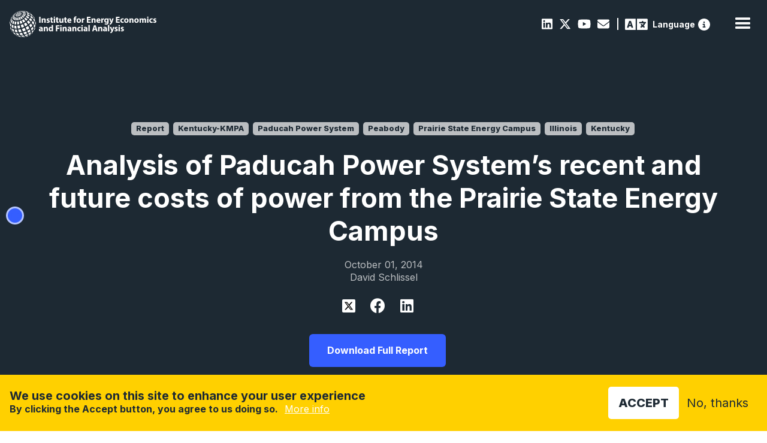

--- FILE ---
content_type: text/html; charset=UTF-8
request_url: https://ieefa.org/resources/analysis-paducah-power-systems-recent-and-future-costs-power-prairie-state-energy-campus
body_size: 13257
content:
<!DOCTYPE html>
<html lang="en" dir="ltr" prefix="content: http://purl.org/rss/1.0/modules/content/  dc: http://purl.org/dc/terms/  foaf: http://xmlns.com/foaf/0.1/  og: http://ogp.me/ns#  rdfs: http://www.w3.org/2000/01/rdf-schema#  schema: http://schema.org/  sioc: http://rdfs.org/sioc/ns#  sioct: http://rdfs.org/sioc/types#  skos: http://www.w3.org/2004/02/skos/core#  xsd: http://www.w3.org/2001/XMLSchema# " data-wf-page="c8fc1ca5-bd68-d65c-6631-0133852e2c7e" data-wf-site="61b0b07b7a586c719d27a20d">
  <head>
    <meta charset="utf-8" />
<meta name="description" content="Paducah Power System (PPS) ratepayers paid $40 million more to buy electricity from the Prairie State Energy Campus power plant in Southern Illinois during the twenty month period starting in January 2013 than it would have cost to purchase the same amounts of power from the regional MISO wholesale markets." />
<link rel="canonical" href="https://ieefa.org/resources/analysis-paducah-power-systems-recent-and-future-costs-power-prairie-state-energy-campus" />
<meta property="og:title" content="Analysis of Paducah Power System’s recent and future costs of power from the Prairie State Energy Campus" />
<meta property="og:description" content="Paducah Power System (PPS) ratepayers paid $40 million more to buy electricity from the Prairie State Energy Campus power plant in Southern Illinois during the twenty month period starting in January 2013 than it would have cost to purchase the same amounts of power from the regional MISO wholesale markets." />
<meta property="og:image" content="" />
<meta property="og:image:url" content="" />
<meta name="twitter:card" content="summary_large_image" />
<meta name="twitter:description" content="Paducah Power System (PPS) ratepayers paid $40 million more to buy electricity from the Prairie State Energy Campus power plant in Southern Illinois during the twenty month period starting in January 2013 than it would have cost to purchase the same amounts of power from the regional MISO wholesale markets." />
<meta name="twitter:title" content="Analysis of Paducah Power System’s recent and future costs of power from the Prairie State Energy Campus | IEEFA" />
<meta name="twitter:image" content="" />
<meta name="Generator" content="Drupal 10 (https://www.drupal.org)" />
<meta name="MobileOptimized" content="width" />
<meta name="HandheldFriendly" content="true" />
<meta name="viewport" content="width=device-width, initial-scale=1.0" />
<style>div#sliding-popup, div#sliding-popup .eu-cookie-withdraw-banner, .eu-cookie-withdraw-tab {background: #0779bf} div#sliding-popup.eu-cookie-withdraw-wrapper { background: transparent; } #sliding-popup h1, #sliding-popup h2, #sliding-popup h3, #sliding-popup p, #sliding-popup label, #sliding-popup div, .eu-cookie-compliance-more-button, .eu-cookie-compliance-secondary-button, .eu-cookie-withdraw-tab { color: #ffffff;} .eu-cookie-withdraw-tab { border-color: #ffffff;}</style>
<meta property="og:image" content="https://ieefa.org/sites/default/files/2022-05/IEEFA%20metatags.png" />
<meta name="twitter:image" content="https://ieefa.org/sites/default/files/2022-05/IEEFA%20metatags.png" />
<link rel="icon" href="/themes/custom/ieefa/images/favicon.png" type="image/png" />
<script src="/sites/default/files/eu_cookie_compliance/eu_cookie_compliance.script.js?t8g5wc" defer type="1f4a8f9e71af0c2afd8a5342-text/javascript"></script>

    <title>Analysis of Paducah Power System’s recent and future costs of power from the Prairie State Energy Campus | IEEFA</title>
    <link rel="stylesheet" media="all" href="https://cdn.jsdelivr.net/npm/@fortawesome/fontawesome-free@6.7.2/css/all.min.css" />
<link rel="stylesheet" media="all" href="/sites/default/files/css/css_C3WsXAf2ESm6dpDPdDb5Ii3i6dNq-EHYDoB2wXERPBM.css?delta=1&amp;language=en&amp;theme=ieefa&amp;include=eJxtjV0OgzAMgy-U0SOhlIYSkTZV0w64_djEfh724nx2ZJn6OKmuTOdJRRjzRI7-hGOgGbs0oL0J59WF2gvKcFmIwnFpXnf3IWA6O27W3OziKOpRbtaOsxRByvj84kamidwPQ8GKsWJZ7L30TYaeS_fCtlAAO6xRch6N4M60mXvpkDR0oQf1SFhk" />
<link rel="stylesheet" media="all" href="/sites/default/files/css/css_RLkYS6uo6XUWlWlbOEYy5x_yDSErT7Th3nAJoUaBMoo.css?delta=2&amp;language=en&amp;theme=ieefa&amp;include=eJxtjV0OgzAMgy-U0SOhlIYSkTZV0w64_djEfh724nx2ZJn6OKmuTOdJRRjzRI7-hGOgGbs0oL0J59WF2gvKcFmIwnFpXnf3IWA6O27W3OziKOpRbtaOsxRByvj84kamidwPQ8GKsWJZ7L30TYaeS_fCtlAAO6xRch6N4M60mXvpkDR0oQf1SFhk" />
<link rel="stylesheet" media="all" href="//fonts.googleapis.com/css2?family=Work+Sans:wght@200;300;400;500;600;700;800;900&amp;display=swap" />

    <script src="https://use.fontawesome.com/releases/v6.4.2/js/all.js" defer crossorigin="anonymous" type="1f4a8f9e71af0c2afd8a5342-text/javascript"></script>
<script src="https://use.fontawesome.com/releases/v6.4.2/js/v4-shims.js" defer crossorigin="anonymous" type="1f4a8f9e71af0c2afd8a5342-text/javascript"></script>

    <meta content="width=device-width, initial-scale=1" name="viewport">
    <script src="https://ajax.googleapis.com/ajax/libs/webfont/1.6.26/webfont.js" type="1f4a8f9e71af0c2afd8a5342-text/javascript"></script>
    <script type="1f4a8f9e71af0c2afd8a5342-text/javascript">WebFont.load({  google: {    families: ["Inter:200,300,regular,500,600,700,800,900"]  }});</script>
    <!-- [if lt IE 9]><script src="https://cdnjs.cloudflare.com/ajax/libs/html5shiv/3.7.3/html5shiv.min.js" type="text/javascript"></script><![endif] -->
    <script type="1f4a8f9e71af0c2afd8a5342-text/javascript">!function(o,c){var n=c.documentElement,t=" w-mod-";n.className+=t+"js",("ontouchstart"in o||o.DocumentTouch&&c instanceof DocumentTouch)&&(n.className+=t+"touch")}(window,document);</script>


  </head>
  <body>
        <a href="#main-content" class="visually-hidden focusable">
      Skip to main content
    </a>
    
      <div class="dialog-off-canvas-main-canvas" data-off-canvas-main-canvas>
    

<div data-w-id="c8fc1ca5-bd68-d65c-6631-0133852e2c7e" class="navwrap w-clearfix">
        <div id="block-ieefa-branding">
  
    
        <a href="/" aria-current="page" class="brandlink w-inline-block w--current">
      <img src="/themes/custom/ieefa/webflow/images/IEEFA-logo-White-M.svg" alt="Home" loading="lazy" height="40" class="brand">
    </a>
  </div>


<div data-collapse="medium" data-animation="default" data-duration="400" data-easing="ease" data-easing2="ease" role="banner" class="navbar w-nav">
  <nav role="navigation" class="nav-menu w-nav-menu">
              <div class="subnavbar w-clearfix">
  <div class="socialbar">
      
                  
  <a href="https://www.linkedin.com/company/institute-for-energy-economics-and-financial-analysis" class="socialicon"><i class="fab fa-linkedin"></i></a>


        
                  
  <a href="https://twitter.com/ieefa_institute?ref_src=twsrc%5Egoogle%7Ctwcamp%5Eserp%7Ctwgr%5Eauthor" class="socialicon"><i class="fa-brands fa-x-twitter"></i></a>


        
                  
  <a href="https://www.youtube.com/@IEEFAorg/videos" class="socialicon"><i class="fab fa-youtube"></i></a>


        
                  
  <a href="/contact-us" class="socialicon" data-drupal-link-system-path="node/46"><i class="fas fa-envelope"></i></a>


        
                  <div class="breakpoint"></div>
        <a href="#reciteEnable" class="access"> <span class="langspan">Language</span></a><a href="https://reciteme.com/us/news/digital-accessibility/" class = "info" title="Recite Me Web Accessibility"><svg width="512" height="512" viewBox="0 0 512 512" xmlns="http://www.w3.org/2000/svg"><g clip-path="url(#clip0_2_19)">
          <path d="M256 512C323.895 512 389.01 485.029 437.019 437.019C485.029 389.01 512 323.895 512 256C512 188.105 485.029 122.99 437.019 74.9807C389.01 26.9714 323.895 0 256 0C188.105 0 122.99 26.9714 74.9807 74.9807C26.9714 122.99 0 188.105 0 256C0 323.895 26.9714 389.01 74.9807 437.019C122.99 485.029 188.105 512 256 512ZM216 336H240V272H216C202.7 272 192 261.3 192 248C192 234.7 202.7 224 216 224H264C277.3 224 288 234.7 288 248V336H296C309.3 336 320 346.7 320 360C320 373.3 309.3 384 296 384H216C202.7 384 192 373.3 192 360C192 346.7 202.7 336 216 336ZM256 128C264.487 128 272.626 131.371 278.627 137.373C284.629 143.374 288 151.513 288 160C288 168.487 284.629 176.626 278.627 182.627C272.626 188.629 264.487 192 256 192C247.513 192 239.374 188.629 233.373 182.627C227.371 176.626 224 168.487 224 160C224 151.513 227.371 143.374 233.373 137.373C239.374 131.371 247.513 128 256 128Z" /></g><defs><clipPath id="clip0_2_19"><rect width="512" height="512" /></clipPath></defs></svg></a>
          


  </div>
</div>

<div class="subnavbar responsivesnb w-clearfix">
  <div class="socialbar">
      
                  
  <a href="https://www.linkedin.com/company/institute-for-energy-economics-and-financial-analysis" class="socialicon"><i class="fab fa-linkedin"></i></a>


        
                  
  <a href="https://twitter.com/ieefa_institute?ref_src=twsrc%5Egoogle%7Ctwcamp%5Eserp%7Ctwgr%5Eauthor" class="socialicon"><i class="fa-brands fa-x-twitter"></i></a>


        
                  
  <a href="https://www.youtube.com/@IEEFAorg/videos" class="socialicon"><i class="fab fa-youtube"></i></a>


        
                  
  <a href="/contact-us" class="socialicon" data-drupal-link-system-path="node/46"><i class="fas fa-envelope"></i></a>


        
                  <div class="breakpoint"></div>
        <a href="#reciteEnable" class="access"> <span class="langspan">Language</span></a><a href="https://reciteme.com/us/news/digital-accessibility/" class = "info" title="Recite Me Web Accessibility"><svg width="512" height="512" viewBox="0 0 512 512" xmlns="http://www.w3.org/2000/svg"><g clip-path="url(#clip0_2_19)">
          <path d="M256 512C323.895 512 389.01 485.029 437.019 437.019C485.029 389.01 512 323.895 512 256C512 188.105 485.029 122.99 437.019 74.9807C389.01 26.9714 323.895 0 256 0C188.105 0 122.99 26.9714 74.9807 74.9807C26.9714 122.99 0 188.105 0 256C0 323.895 26.9714 389.01 74.9807 437.019C122.99 485.029 188.105 512 256 512ZM216 336H240V272H216C202.7 272 192 261.3 192 248C192 234.7 202.7 224 216 224H264C277.3 224 288 234.7 288 248V336H296C309.3 336 320 346.7 320 360C320 373.3 309.3 384 296 384H216C202.7 384 192 373.3 192 360C192 346.7 202.7 336 216 336ZM256 128C264.487 128 272.626 131.371 278.627 137.373C284.629 143.374 288 151.513 288 160C288 168.487 284.629 176.626 278.627 182.627C272.626 188.629 264.487 192 256 192C247.513 192 239.374 188.629 233.373 182.627C227.371 176.626 224 168.487 224 160C224 151.513 227.371 143.374 233.373 137.373C239.374 131.371 247.513 128 256 128Z" /></g><defs><clipPath id="clip0_2_19"><rect width="512" height="512" /></clipPath></defs></svg></a>
          


  </div>
</div>

      
                      <div data-hover="true" data-delay="100" class="navdropdown w-dropdown">
          <div class="navdrop w-dropdown-toggle" id="w-dropdown-toggle-0" aria-controls="w-dropdown-list-0" aria-haspopup="menu" aria-expanded="false" role="button" tabindex="0">
            <div>Newsroom <i class="fas fa-chevron-down"></i></div>
          </div>
          <nav class="navdroplist w-dropdown-list">
            <div class="dropcontainer">
                                              
  <a href="/newsroom?keys=&amp;content_type%5B3%5D=3" class="droplink key w-dropdown-link" data-drupal-link-query="{&quot;content_type&quot;:{&quot;3&quot;:&quot;3&quot;},&quot;keys&quot;:&quot;&quot;}" data-drupal-link-system-path="node/11">View the IEEFA Newsroom</a>


                                          
  <a href="https://ieefa.org/research-hub?keys=&amp;tid_1%5B583%5D=583" class="droplink w-dropdown-link"><i class="fas fa-chart-line"></i>&nbsp;Insights</a>


        
                                          
  <a href="https://ieefa.org/reports?keys=&amp;tid_1%5B6%5D=6" class="droplink w-dropdown-link"><i class="fas fa-book"></i>&nbsp;Reports</a>


        
                                          
  <a href="https://ieefa.org/research-hub?keys=&amp;tid_1%5B443%5D=443" class="droplink w-dropdown-link"><i class="far fa-file-alt"></i>&nbsp;Fact Sheets</a>


        
                                          
  <a href="https://ieefa.org/research-hub?keys=&amp;tid_1%5B433%5D=433&amp;tid_1%5B434%5D=434" class="droplink w-dropdown-link"><i class="far fa-hand-paper"></i>&nbsp;Testimony/Submission</a>


        
                                          
  <a href="https://ieefa.org/research-hub?keys=&amp;tid_1%5B586%5D=586" class="droplink w-dropdown-link"><i class="fas fa-file-contract"></i>&nbsp;Briefing Note</a>


        
                                          
  <a href="https://ieefa.org/research-hub?keys=&amp;tid_1%5B444%5D=444" class="droplink w-dropdown-link"><i class="far fa-caret-square-right"></i>&nbsp;Slides</a>


        
                                          
  <a href="https://ieefa.org/newsroom?keys=&amp;content_type%5B0%5D=3&amp;content_type%5B1%5D=3" class="droplink w-dropdown-link"><i class="fas fa-bullhorn"></i>&nbsp;Press Releases</a>


        
                                          
  <a href="https://ieefa.org/media-inquiries" class="droplink w-dropdown-link"><i class="fas fa-question-circle"></i>&nbsp;Media Inquiries</a>


        
                    
            </div>
          </nav>
        </div>
                        <div data-hover="true" data-delay="100" class="navdropdown w-dropdown">
          <div class="navdrop w-dropdown-toggle" id="w-dropdown-toggle-0" aria-controls="w-dropdown-list-0" aria-haspopup="menu" aria-expanded="false" role="button" tabindex="0">
            <div>Research <i class="fas fa-chevron-down"></i></div>
          </div>
          <nav class="navdroplist w-dropdown-list">
            <div class="dropcontainer">
                                              
  <a href="/research-hub" title="Or browse one of our major research areas below" class="droplink key w-dropdown-link" data-drupal-link-system-path="node/12">View all research&nbsp;<br><span class="linksub">Or browse one of our major research areas below</span></a>


                                          
  <a href="/topic/coal" class="droplink w-dropdown-link" data-drupal-link-system-path="taxonomy/term/17"><i class="fas fa-smog"></i>&nbsp;Coal</a>


        
                                          
  <a href="/topic/petrochemicals-0" class="droplink w-dropdown-link"><i class="fas fa-flask"></i>&nbsp;Petrochemicals</a>


        
                                          
  <a href="/topic/investment-capital" class="droplink w-dropdown-link"><i class="far fa-money-bill-alt"></i>&nbsp;Climate Finance</a>


        
                                          
  <a href="https://ieefa.org/topic/carbon-capture-and-storage" class="droplink w-dropdown-link"><i class="fas fa-industry"></i>&nbsp;Carbon Capture &amp; Storage</a>


        
                                          
  <a href="/topic/renewables-storage" class="droplink w-dropdown-link" data-drupal-link-system-path="taxonomy/term/23"><i class="fas fa-leaf"></i>&nbsp;Renewables &amp; Storage</a>


        
                                          
  <a href="/topic/economic-transition-policy" class="droplink w-dropdown-link"><i class="fas fa-book-open"></i>&nbsp;Energy Transition &amp; Policy</a>


        
                                          
  <a href="/topic/gas-lng" class="droplink w-dropdown-link"><i class="fas fa-adjust"></i>&nbsp;Oil/Gas &amp; LNG</a>


        
                                          
  <a href="/topic/power-utilities" class="droplink w-dropdown-link" data-drupal-link-system-path="taxonomy/term/22"><i class="fas fa-plug"></i>&nbsp;Power &amp; Utilities</a>


        
                                          
  <a href="https://ieefa.org/topic/steel" class="droplink w-dropdown-link"><i class="fas fa-hammer"></i>&nbsp;Steel</a>


        
                    
            </div>
          </nav>
        </div>
                        <div data-hover="true" data-delay="100" class="navdropdown w-dropdown">
          <div class="navdrop w-dropdown-toggle" id="w-dropdown-toggle-0" aria-controls="w-dropdown-list-0" aria-haspopup="menu" aria-expanded="false" role="button" tabindex="0">
            <div>Regions <i class="fas fa-chevron-down"></i></div>
          </div>
          <nav class="navdroplist w-dropdown-list">
            <div class="dropcontainer">
                                              
  <a href="https://ieefa.org/region/north-america" class="droplink w-dropdown-link"><i class="fas fa-globe-americas"></i>&nbsp;North America</a>


        
                                          
  <a href="https://ieefa.org/region/asia" class="droplink w-dropdown-link"><i class="fas fa-globe-asia"></i>&nbsp;Asia</a>


        
                                          
  <a href="https://ieefa.org/region/europe" class="droplink w-dropdown-link"><i class="fas fa-globe-africa"></i>&nbsp;Europe</a>


        
                                          
  <a href="https://ieefa.org/region/south-asia" class="droplink w-dropdown-link"><i class="fas fa-globe-asia"></i>&nbsp;South Asia</a>


        
                                          
  <a href="https://ieefa.org/region/australia-new-zealand-pacific-islands" class="droplink w-dropdown-link"><i class="fas fa-globe-asia"></i>&nbsp;Australia &amp; Pacific</a>


        
                    
            </div>
          </nav>
        </div>
                        <div data-hover="true" data-delay="100" class="navdropdown w-dropdown">
          <div class="navdrop w-dropdown-toggle" id="w-dropdown-toggle-0" aria-controls="w-dropdown-list-0" aria-haspopup="menu" aria-expanded="false" role="button" tabindex="0">
            <div>About <i class="fas fa-chevron-down"></i></div>
          </div>
          <nav class="navdroplist w-dropdown-list">
            <div class="dropcontainer">
                                              
  <a href="/what-we-do" title="Sed consequat neque elit, nec imperdiet" class="droplink w-dropdown-link" data-drupal-link-system-path="node/14"><i class="fas fa-info-circle"></i>&nbsp;What We Do</a>


        
                                          
  <a href="/who-we-are" class="droplink w-dropdown-link" data-drupal-link-system-path="node/41"><i class="fas fa-users"></i>&nbsp;Who We Are</a>


        
                                          
  <a href="/conference" class="droplink w-dropdown-link" data-drupal-link-system-path="node/2401"><i class="fas fa-handshake"></i>&nbsp;Conference</a>


        
                                          
  <a href="/contact-us" class="droplink w-dropdown-link" data-drupal-link-system-path="node/46"><i class="fas fa-comment"></i>&nbsp;Contact Us</a>


        
                                          
  <a href="/careers" class="droplink w-dropdown-link" data-drupal-link-system-path="node/15"><i class="fas fa-briefcase"></i>&nbsp;Employment</a>


        
                                          
  <a href="/upcoming-events" class="droplink w-dropdown-link" data-drupal-link-system-path="node/27"><i class="fas fa-calendar-alt"></i>&nbsp;Events</a>


        
                    
            </div>
          </nav>
        </div>
                                  
  <a href="/encyclopedia" class="nav-link w-nav-link" data-drupal-link-system-path="encyclopedia"><i class="fas fa-search"></i></a>


        
                                          
  <a href="/subscribe" class="nav-link w-nav-link" data-drupal-link-system-path="node/43">Subscribe</a>


                    


      </nav>
  <div class="navcontainer">
    <div class="menu-button w-nav-button" style="-webkit-user-select: text;" aria-label="menu" role="button" tabindex="0" aria-controls="w-nav-overlay-0" aria-haspopup="menu" aria-expanded="false">
      <div class="w-icon-nav-menu"></div>
    </div>
  </div>
  <div class="w-nav-overlay" data-wf-ignore="" id="w-nav-overlay-0"></div>
</div>
<div class="subnavbar w-clearfix">
  <div class="socialbar">
      
                  
  <a href="https://www.linkedin.com/company/institute-for-energy-economics-and-financial-analysis" class="socialicon"><i class="fab fa-linkedin"></i></a>


        
                  
  <a href="https://twitter.com/ieefa_institute?ref_src=twsrc%5Egoogle%7Ctwcamp%5Eserp%7Ctwgr%5Eauthor" class="socialicon"><i class="fa-brands fa-x-twitter"></i></a>


        
                  
  <a href="https://www.youtube.com/@IEEFAorg/videos" class="socialicon"><i class="fab fa-youtube"></i></a>


        
                  
  <a href="/contact-us" class="socialicon" data-drupal-link-system-path="node/46"><i class="fas fa-envelope"></i></a>


        
                  <div class="breakpoint"></div>
        <a href="#reciteEnable" class="access"> <span class="langspan">Language</span></a><a href="https://reciteme.com/us/news/digital-accessibility/" class = "info" title="Recite Me Web Accessibility"><svg width="512" height="512" viewBox="0 0 512 512" xmlns="http://www.w3.org/2000/svg"><g clip-path="url(#clip0_2_19)">
          <path d="M256 512C323.895 512 389.01 485.029 437.019 437.019C485.029 389.01 512 323.895 512 256C512 188.105 485.029 122.99 437.019 74.9807C389.01 26.9714 323.895 0 256 0C188.105 0 122.99 26.9714 74.9807 74.9807C26.9714 122.99 0 188.105 0 256C0 323.895 26.9714 389.01 74.9807 437.019C122.99 485.029 188.105 512 256 512ZM216 336H240V272H216C202.7 272 192 261.3 192 248C192 234.7 202.7 224 216 224H264C277.3 224 288 234.7 288 248V336H296C309.3 336 320 346.7 320 360C320 373.3 309.3 384 296 384H216C202.7 384 192 373.3 192 360C192 346.7 202.7 336 216 336ZM256 128C264.487 128 272.626 131.371 278.627 137.373C284.629 143.374 288 151.513 288 160C288 168.487 284.629 176.626 278.627 182.627C272.626 188.629 264.487 192 256 192C247.513 192 239.374 188.629 233.373 182.627C227.371 176.626 224 168.487 224 160C224 151.513 227.371 143.374 233.373 137.373C239.374 131.371 247.513 128 256 128Z" /></g><defs><clipPath id="clip0_2_19"><rect width="512" height="512" /></clipPath></defs></svg></a>
          


  </div>
</div>

<div class="subnavbar responsivesnb w-clearfix">
  <div class="socialbar">
      
                  
  <a href="https://www.linkedin.com/company/institute-for-energy-economics-and-financial-analysis" class="socialicon"><i class="fab fa-linkedin"></i></a>


        
                  
  <a href="https://twitter.com/ieefa_institute?ref_src=twsrc%5Egoogle%7Ctwcamp%5Eserp%7Ctwgr%5Eauthor" class="socialicon"><i class="fa-brands fa-x-twitter"></i></a>


        
                  
  <a href="https://www.youtube.com/@IEEFAorg/videos" class="socialicon"><i class="fab fa-youtube"></i></a>


        
                  
  <a href="/contact-us" class="socialicon" data-drupal-link-system-path="node/46"><i class="fas fa-envelope"></i></a>


        
                  <div class="breakpoint"></div>
        <a href="#reciteEnable" class="access"> <span class="langspan">Language</span></a><a href="https://reciteme.com/us/news/digital-accessibility/" class = "info" title="Recite Me Web Accessibility"><svg width="512" height="512" viewBox="0 0 512 512" xmlns="http://www.w3.org/2000/svg"><g clip-path="url(#clip0_2_19)">
          <path d="M256 512C323.895 512 389.01 485.029 437.019 437.019C485.029 389.01 512 323.895 512 256C512 188.105 485.029 122.99 437.019 74.9807C389.01 26.9714 323.895 0 256 0C188.105 0 122.99 26.9714 74.9807 74.9807C26.9714 122.99 0 188.105 0 256C0 323.895 26.9714 389.01 74.9807 437.019C122.99 485.029 188.105 512 256 512ZM216 336H240V272H216C202.7 272 192 261.3 192 248C192 234.7 202.7 224 216 224H264C277.3 224 288 234.7 288 248V336H296C309.3 336 320 346.7 320 360C320 373.3 309.3 384 296 384H216C202.7 384 192 373.3 192 360C192 346.7 202.7 336 216 336ZM256 128C264.487 128 272.626 131.371 278.627 137.373C284.629 143.374 288 151.513 288 160C288 168.487 284.629 176.626 278.627 182.627C272.626 188.629 264.487 192 256 192C247.513 192 239.374 188.629 233.373 182.627C227.371 176.626 224 168.487 224 160C224 151.513 227.371 143.374 233.373 137.373C239.374 131.371 247.513 128 256 128Z" /></g><defs><clipPath id="clip0_2_19"><rect width="512" height="512" /></clipPath></defs></svg></a>
          


  </div>
</div>

  </div>


<a id="main-content" tabindex="-1"></a>  <div class="admin-header">
      <div data-drupal-messages-fallback class="hidden"></div>


  </div>


  <div id="block-ieefa-content">
  
    
      

  <div class="onpagenav" data-ix="sidenavopen">
              <a href="#author" class="sidelink profiles w-inline-block w-clearfix">
        <div class="pin profiles"></div>
        <div class="sidetext profiles"><strong>About the Authors</strong></div>
      </a>
      </div>

  <div>
    <div class="reportheader">
      <div class="container">
        <div>
          <div>
                      <a href="/taxonomy/term/6" class="ptag"> Report</a>
                                              <a href="/search?search=Kentucky-KMPA" class="ptag">
                <span class=""></span> Kentucky-KMPA
              </a>
                                                <a href="/search?search=Paducah%20Power%20System" class="ptag">
                <span class=""></span> Paducah Power System
              </a>
                                                <a href="/search?search=Peabody" class="ptag">
                <span class=""></span> Peabody
              </a>
                                                                        <a href="/topic/prairie-state-energy-campus" class="ptag"><span class=""></span> Prairie State Energy Campus</a>
                          
                                                            <a href="/region/illinois" class="ptag"> Illinois</a>
                                                      <a href="/region/kentucky" class="ptag"> Kentucky</a>
                                              </div>
          <h1>Analysis of Paducah Power System’s recent and future costs of power from the Prairie State Energy Campus<span class="red hbig"><br></span></h1>
          <div class="tags">October 01, 2014</div>
          <div class="tags">David Schlissel</div>
          <div class="socialbar share">
            <a href='https://twitter.com/intent/tweet?url=https://ieefa.org/resources/analysis-paducah-power-systems-recent-and-future-costs-power-prairie-state-energy-campus' target="_blank" class="shareicon report-header-twitter"><img src="/themes/custom/ieefa/images/x-twitter.svg"></a>
            <a href='https://www.facebook.com/sharer/sharer.php?u=https://ieefa.org/resources/analysis-paducah-power-systems-recent-and-future-costs-power-prairie-state-energy-campus' target="_blank" class="shareicon report-header-facebook"></a>
            <a href='https://www.linkedin.com/sharing/share-offsite/?url=https://ieefa.org/resources/analysis-paducah-power-systems-recent-and-future-costs-power-prairie-state-energy-campus' target="_blank" class="shareicon report-header-linkedin"></a>
          </div>
                    <a href="/sites/default/files/resources/Paducah-PSEC-Oct28.pdf" class="w-button button report-download-pdf">Download Full Report</a>
                    
        </div>
      </div>
      
    </div>
        <div id="key" class="featureintro">
        <div class="featurehead">
                        
                                <div class="takeawayblock">
            <h2>Key Findings</h2>
                              <div class="takeawayrow w-clearfix">
                  <div class="takeawaytext">
                    <p>Buying power from Prairie State during the twenty-month period between January&nbsp; 2013 and August 2014, cost PPS and its ratepayers $40 million more than it would have cost to purchase the same amounts of capacity and energy from the MISO wholesale markets.</p>

                    <div class="socialbar share">
                      <a href='https://twitter.com/intent/tweet?text=Buying power from Prairie State during the twenty-month period between January&amp;nbsp; 2013 and August 2014, cost PPS and its ratepayers $40 million more than it would have cost to purchase the same amounts of capacity and energy from the MISO wholesale markets.
&url=https://ieefa.org/resources/analysis-paducah-power-systems-recent-and-future-costs-power-prairie-state-energy-campus' target="_blank" class="shareicon"><i class="fa-brands fa-x-twitter"></i></a>
                      <a href='https://www.facebook.com/sharer/sharer.php?u=https://ieefa.org/resources/analysis-paducah-power-systems-recent-and-future-costs-power-prairie-state-energy-campus' target="_blank" class="shareicon report-takeaways-facebook"></a>
                      <a href='https://www.linkedin.com/sharing/share-offsite/?url=https://ieefa.org/resources/analysis-paducah-power-systems-recent-and-future-costs-power-prairie-state-energy-campus' target="_blank" class="shareicon report-takeaways-linkedin"></a>
                      <a href="/cdn-cgi/l/email-protection#[base64]" class="shareicon fa report-takeaways-mail"></a>
                    </div>
                  </div>
                </div>
                              <div class="takeawayrow w-clearfix">
                  <div class="takeawaytext">
                    <p>Moreover, the cost of power from Prairie State is likely to be more expensive than buying power from the competitive MISO wholesale markets beyond 2024.</p>

                    <div class="socialbar share">
                      <a href='https://twitter.com/intent/tweet?text=Moreover, the cost of power from Prairie State is likely to be more expensive than buying power from the competitive MISO wholesale markets beyond 2024.
&url=https://ieefa.org/resources/analysis-paducah-power-systems-recent-and-future-costs-power-prairie-state-energy-campus' target="_blank" class="shareicon"><i class="fa-brands fa-x-twitter"></i></a>
                      <a href='https://www.facebook.com/sharer/sharer.php?u=https://ieefa.org/resources/analysis-paducah-power-systems-recent-and-future-costs-power-prairie-state-energy-campus' target="_blank" class="shareicon report-takeaways-facebook"></a>
                      <a href='https://www.linkedin.com/sharing/share-offsite/?url=https://ieefa.org/resources/analysis-paducah-power-systems-recent-and-future-costs-power-prairie-state-energy-campus' target="_blank" class="shareicon report-takeaways-linkedin"></a>
                      <a href="/cdn-cgi/l/email-protection#[base64]" class="shareicon fa report-takeaways-mail"></a>
                    </div>
                  </div>
                </div>
                        </div>
                  </div>
    </div>
      </div>
        
    

  
      <div>
              <div>
<div id="author"  data-history-node-id="91" about="/people/david-schlissel" style="" class="authorblock">
  <div class="container w-clearfix">
          <img class="authorimage" src="/sites/default/files/styles/people_profile/public/2022-06/David-Schlissel-400px.jpg?h=45e24537&amp;itok=L-WpVgHR" width="400" height="400" alt="" loading="lazy" typeof="foaf:Image" />


      <div class="authortext">
            <h3>David Schlissel</h3>
        <p>
            <div>David Schlissel, former director of resource planning analysis and founder at IEEFA, has over 50 years of experience as an economic and technical consultant on energy and environmental issues.&nbsp;</div>
      </p>
        <a href="/people/david-schlissel" class="button yellow w-button">Go to Profile</a>
          </div>
      </div>
</div>
</div>
          </div>
  


      <div class="views-element-container"><div  class="cardblock view view-latest-research view-id-latest_research view-display-id-block_4 js-view-dom-id-aaf3652582cc484bce89ce9027ba36b2e2388227478f02ff4512db7470125d83">
  

    <div class="container">
    <h2 class="sechead">Related Content</h2>
  </div>
  
  <div class="cardslider w-slider" >
    <div class="mask w-slider-mask">
      <div class="w-slide">
        <div class="container">
          <div class="card-row w-clearfix">
              
  


        
<a href="/resources/cost-capital-indian-renewable-energy-projects-review-methodologies-risk-drivers-and"  data-history-node-id="19338" about="/resources/cost-capital-indian-renewable-energy-projects-review-methodologies-risk-drivers-and" style="" class="card w-inline-block">

      <img class="cardimage" src="/sites/default/files/styles/large/public/2025-12/wind%20turbines_2.jpg?itok=EZVdT1pG" alt="" typeof="foaf:Image" />


    
  <div class="card-title">Cost of capital for Indian renewable energy projects: A review of methodologies, risk drivers, and policy evolution</div>
  <div class="card-tags">
        <div class="tags">December 22, 2025</div>
                <div class="tags">
                        Saurabh Trivedi,                        Gireesh Shrimali                  </div>
      </div>
  <div class="type" style="background-color: #65D336">Report </div>
</a>

  


        
<a href="/resources/pipelines-uncertainty-need-full-emissions-transparency-europes-midstream-gas-sector"  data-history-node-id="19337" about="/resources/pipelines-uncertainty-need-full-emissions-transparency-europes-midstream-gas-sector" style="" class="card w-inline-block">

      <img class="cardimage" src="/sites/default/files/styles/large/public/2025-12/4.png?itok=_ZMkjUkR" alt="" typeof="foaf:Image" />


    
  <div class="card-title">Pipelines of uncertainty: The need for full emissions transparency in Europe&#039;s midstream gas sector</div>
  <div class="card-tags">
        <div class="tags">December 22, 2025</div>
                <div class="tags">
                        Arjun Flora                  </div>
      </div>
  <div class="type" style="background-color: #65D336">Report </div>
</a>

  


  
<a href="/resources/bangladeshs-energy-efficiency-goals-within-reach"  data-history-node-id="19334" about="/resources/bangladeshs-energy-efficiency-goals-within-reach" style="" class="card w-inline-block graphc">

      <img class="cigraph cardimage" src="/sites/default/files/styles/large/public/2025-12/hero%20graphic%20%2863%29.jpg?itok=YqkhPCsH" alt="" typeof="foaf:Image" />


    
  <div class="card-title">Bangladesh’s energy efficiency goals within reach</div>
  <div class="card-tags">
        <div class="tags">December 17, 2025</div>
                <div class="tags">
                        Shafiqul Alam                  </div>
      </div>
  <div class="type" style="background-color: #65D336">Report </div>
</a>

    


        
<a href="/resources/la-planta-electrica-virtual-de-puerto-rico-contribuye-la-confiabilidad-de-la-red-durante"  data-history-node-id="19330" about="/resources/la-planta-electrica-virtual-de-puerto-rico-contribuye-la-confiabilidad-de-la-red-durante" style="" class="card w-inline-block">

      <img class="cardimage" src="/sites/default/files/styles/large/public/2025-12/Hectares%20of%20former%20farmland%20or%20agricultural%20areas%20in%20the%20countryside%20used%20as%20a%20solar%20farm.%20At%20Miagao%2C%20Iloilo%2C%20Philippines%20%281%29.jpg?itok=kzBpE7_e" alt="" typeof="foaf:Image" />


    
  <div class="card-title">La planta eléctrica virtual de Puerto Rico contribuye a la confiabilidad de la red durante el pico de demanda del verano</div>
  <div class="card-tags">
        <div class="tags">December 16, 2025</div>
                <div class="tags">
                        Cathy Kunkel                  </div>
      </div>
  <div class="type" style="background-color: #619EB4">Insights </div>
</a>
</div>
    </div>
    </div>
    <div class="w-slide">
      <div class="container">
        <div class="card-row w-clearfix">
    
  


        
<a href="/resources/puerto-ricos-virtual-power-plant-contributes-grid-reliability-during-summer-peak"  data-history-node-id="19329" about="/resources/puerto-ricos-virtual-power-plant-contributes-grid-reliability-during-summer-peak" style="" class="card w-inline-block">

      <img class="cardimage" src="/sites/default/files/styles/large/public/2025-12/Hectares%20of%20former%20farmland%20or%20agricultural%20areas%20in%20the%20countryside%20used%20as%20a%20solar%20farm.%20At%20Miagao%2C%20Iloilo%2C%20Philippines%20%281%29.jpg?itok=kzBpE7_e" alt="" typeof="foaf:Image" />


    
  <div class="card-title">Puerto Rico’s virtual power plant contributes to grid reliability during summer peak</div>
  <div class="card-tags">
        <div class="tags">December 16, 2025</div>
                <div class="tags">
                        Cathy Kunkel                  </div>
      </div>
  <div class="type" style="background-color: #619EB4">Insights </div>
</a>

  


  
<a href="/resources/assessing-effectiveness-indias-solar-production-linked-incentive-scheme"  data-history-node-id="19302" about="/resources/assessing-effectiveness-indias-solar-production-linked-incentive-scheme" style="" class="card w-inline-block graphc">

      <img class="cigraph cardimage" src="/sites/default/files/styles/large/public/2025-12/hero%20graphic%20%2856%29_0.jpg?itok=XEshzGYn" alt="" typeof="foaf:Image" />


    
  <div class="card-title">Assessing the effectiveness of India’s solar Production Linked Incentive scheme </div>
  <div class="card-tags">
        <div class="tags">December 11, 2025</div>
                <div class="tags">
                        Vibhuti Garg,                        Prabhakar Sharma,                        Chirag H. Tewani...                  </div>
      </div>
  <div class="type" style="background-color: #65D336">Report </div>
</a>

  


  
<a href="/resources/indias-steel-sector-confronts-growing-coal-risks"  data-history-node-id="19306" about="/resources/indias-steel-sector-confronts-growing-coal-risks" style="" class="card w-inline-block graphc">

      <img class="cigraph cardimage" src="/sites/default/files/styles/large/public/2025-12/hero-coal-India.jpg?itok=Iv4IN3Fb" alt="" typeof="foaf:Image" />


    
  <div class="card-title">India&#039;s steel sector confronts growing coal risks </div>
  <div class="card-tags">
        <div class="tags">December 04, 2025</div>
                <div class="tags">
                        Simon Nicholas,                        Saumya Nautiyal                  </div>
      </div>
  <div class="type" style="background-color: #65D336">Report </div>
</a>

    


  
<a href="/resources/navigating-supply-chain-carbon-risks-south-korea"  data-history-node-id="19293" about="/resources/navigating-supply-chain-carbon-risks-south-korea" style="" class="card w-inline-block graphc">

      <img class="cigraph cardimage" src="/sites/default/files/styles/large/public/2025-12/IEEFA_EU%20CBAM%20cost%20simulation%20under%20the%203%20EU%20ETS%20scenarios.jpg?itok=mA4JYx2w" alt="" typeof="foaf:Image" />


    
  <div class="card-title">Navigating supply chain carbon risks in South Korea</div>
  <div class="card-tags">
        <div class="tags">December 01, 2025</div>
                <div class="tags">
                        Michelle (Chaewon) Kim                  </div>
      </div>
  <div class="type" style="background-color: #65D336">Report </div>
</a>
</div>
    </div>
    </div>
    <div class="w-slide">
      <div class="container">
        <div class="card-row w-clearfix">
    
  


  
<a href="/resources/el-gobierno-de-puerto-rico-planea-contratar-significativamente-mas-generacion"  data-history-node-id="19276" about="/resources/el-gobierno-de-puerto-rico-planea-contratar-significativamente-mas-generacion" style="" class="card w-inline-block graphc">

      <img class="cigraph cardimage" src="/sites/default/files/styles/large/public/2025-11/Capacity%20Balance%20Chart%402x%20%283%29%20%281%29.png?itok=YMQMdRyS" alt="" typeof="foaf:Image" />


    
  <div class="card-title">El gobierno de Puerto Rico planea contratar significativamente más generación centralizada que la que necesita la isla</div>
  <div class="card-tags">
        <div class="tags">November 20, 2025</div>
                <div class="tags">
                        Cathy Kunkel                  </div>
      </div>
  <div class="type" style="background-color: #619EB4">Insights </div>
</a>

  


  
<a href="/resources/puerto-rico-government-plans-contract-significantly-more-centralized-generation-island"  data-history-node-id="19275" about="/resources/puerto-rico-government-plans-contract-significantly-more-centralized-generation-island" style="" class="card w-inline-block graphc">

      <img class="cigraph cardimage" src="/sites/default/files/styles/large/public/2025-11/Capacity%20Balance%20Chart%402x%20%283%29%20%281%29.png?itok=YMQMdRyS" alt="" typeof="foaf:Image" />


    
  <div class="card-title">Puerto Rico government plans to contract for significantly more centralized generation than the island needs</div>
  <div class="card-tags">
        <div class="tags">November 20, 2025</div>
                <div class="tags">
                        Cathy Kunkel                  </div>
      </div>
  <div class="type" style="background-color: #619EB4">Insights </div>
</a>

  


  
<a href="/resources/transforming-indonesias-coal-dependence-clean-energy-opportunities"  data-history-node-id="19268" about="/resources/transforming-indonesias-coal-dependence-clean-energy-opportunities" style="" class="card w-inline-block graphc">

      <img class="cigraph cardimage" src="/sites/default/files/styles/large/public/2025-11/PLN%27s%20energy%20sold.jpg?itok=RgshLUWP" alt="" typeof="foaf:Image" />


    
  <div class="card-title">Transforming Indonesia&#039;s coal dependence into clean energy opportunities</div>
  <div class="card-tags">
        <div class="tags">November 19, 2025</div>
                <div class="tags">
                        Mutya Yustika                  </div>
      </div>
  <div class="type" style="background-color: #65D336">Report </div>
</a>

    


        
<a href="/resources/red-electricas-opportunity-close-spains-grid-investment-gap"  data-history-node-id="19265" about="/resources/red-electricas-opportunity-close-spains-grid-investment-gap" style="" class="card w-inline-block">

      <img class="cardimage" src="/sites/default/files/styles/large/public/2025-11/Cover%20image.png?itok=EP89rPJu" alt="" typeof="foaf:Image" />


    
  <div class="card-title">Red Eléctrica&#039;s opportunity to close Spain&#039;s grid investment gap</div>
  <div class="card-tags">
        <div class="tags">November 18, 2025</div>
                <div class="tags">
                        Jonathan Bruegel,                        Kevin Leung                  </div>
      </div>
  <div class="type" style="background-color: #65D336">Report </div>
</a>
</div>
    </div>
    </div>
    <div class="w-slide">
      <div class="container">
        <div class="card-row w-clearfix">
    
  


        
<a href="/resources/case-virtual-power-plants"  data-history-node-id="19256" about="/resources/case-virtual-power-plants" style="" class="card w-inline-block">

      <img class="cardimage" src="/sites/default/files/styles/large/public/2026-01/Virtual%20Power%20Plants%20background%20image.jpg?itok=D7njy8Xf" alt="" typeof="foaf:Image" />


    
  <div class="card-title">The case for virtual power plants</div>
  <div class="card-tags">
        <div class="tags">November 17, 2025</div>
                <div class="tags">
                        Dennis Wamsted,                        Seth Feaster                  </div>
      </div>
  <div class="type" style="background-color: #619EB4">Insights </div>
</a>

  


  
<a href="/resources/agrivoltaics-economic-option-farmers-and-rural-development"  data-history-node-id="19255" about="/resources/agrivoltaics-economic-option-farmers-and-rural-development" style="" class="card w-inline-block graphc">

      <img class="cigraph cardimage" src="/sites/default/files/styles/large/public/2025-11/figure1landuse.png?itok=f9hRAarq" alt="" typeof="foaf:Image" />


    
  <div class="card-title">Agrivoltaics: An economic option for farmers and rural development</div>
  <div class="card-tags">
        <div class="tags">November 13, 2025</div>
          </div>
  <div class="type" style="background-color: #65D336">Report </div>
</a>

  


        
<a href="/resources/browse-gas-expensive-emissions-intensive-unnecessary"  data-history-node-id="19243" about="/resources/browse-gas-expensive-emissions-intensive-unnecessary" style="" class="card w-inline-block">

      <img class="cardimage" src="/sites/default/files/styles/large/public/2025-10/LNG%20offshore%20platform%20blueprint.jpg?itok=q5CK3Ut6" alt="" typeof="foaf:Image" />


    
  <div class="card-title">Browse gas: Expensive, emissions-intensive, unnecessary</div>
  <div class="card-tags">
        <div class="tags">November 12, 2025</div>
                <div class="tags">
                        Josh Runciman,                        Amandine Denis-Ryan                  </div>
      </div>
  <div class="type" style="background-color: #65D336">Report </div>
</a>


          </div>
      </div>
    </div>
    </div>
    <div class="left-arrow-2 w-slider-arrow-left">
      <div class="icon w-icon-slider-left"></div>
    </div>
    <div class="right-arrow-2 w-slider-arrow-right">
      <div class="icon w-icon-slider-right"></div>
    </div>
    <div class="slide-nav-3 w-slider-nav w-slider-nav-invert w-round"></div>
  </div>
</div>
</div>

  
  </div>
<div id="block-subscribeblock">
  
    
      
            <div>
            <div>  <div style="background-image: url(&quot;https://ieefa.org/sites/default/files/2022-05/rightNBG.jpg&quot;),url(&quot;https://ieefa.org/sites/default/files/2022-05/leftNBG.jpg&quot;)" class="paragraph paragraph--type--cta paragraph--view-mode--default newsletterad">
          <div class="container _800">
                  <h2>Join our newsletter</h2>
                          <div class="quote"><strong>Keep up to date with all the latest from IEEFA</strong></div>
                        <div class="container">
      <div class="rtb rtbnoside w-richtext">
          <a style="background-color:#355EFF;color:#FFFFFF" class="button quoteshare w-button paragraph paragraph--type--button paragraph--view-mode--default" target = "" href="/subscribe">
                      &nbsp;Subscribe
                  </a>
        </div>
    </div>
    

      </div>
      </div>
</div>
      </div>
      
  </div>



<div class="footer">
    <div class="footermenu">
    <nav role="navigation" aria-labelledby="block-ieefa-footer-menu" id="block-ieefa-footer">
  <div class="container responsive w-clearfix">
                      
    <h2 class="visually-hidden" id="block-ieefa-footer-menu">Footer menu</h2>
    

              
                      <div class="_6col">
          <h4 class="footertitle">Newsroom</h4>
                                <a href="/newsroom?keys=&amp;content_type%5B0%5D=3&amp;content_type%5B1%5D=3" class="footerlink" title="">All News</a>
                        <a href="/press-releases?keys=&amp;content_type%5B3%5D=3" class="footerlink" title="">Press Releases</a>
                        <a href="https://ieefa.org/ieefa-in-the-media" class="footerlink" title="">IEEFA in the Media</a>
                        <a href="/media-inquiries" class="footerlink" title="">Media Inquiries</a>
            
        </div>
                        <div class="_6col">
          <h4 class="footertitle">Research</h4>
                                <a href="/research-hub" class="footerlink" title="">All Research</a>
                        <a href="https://ieefa.org/research-hub?keys=&amp;tid_1%5B583%5D=583" class="footerlink" title="">Insights</a>
                        <a href="/reports?keys=&amp;tid_1%5B6%5D=6" class="footerlink" title="">Reports</a>
                        <a href="https://ieefa.org/research-hub?keys=&amp;tid_1%5B586%5D=586" class="footerlink" title="">Briefing Note</a>
                        <a href="https://ieefa.org/research-hub?keys=&amp;tid_1%5B443%5D=443" class="footerlink" title="">Fact Sheets</a>
            
        </div>
                        <div class="_6col">
          <h4 class="footertitle">About</h4>
                                <a href="/what-we-do" class="footerlink" title="">What We Do</a>
                        <a href="/who-we-are?tid_2%5B14%5D=14&amp;tid_2%5B435%5D=435" class="footerlink" title="">Who We Are</a>
                        <a href="/conference" class="footerlink" title="">Conference</a>
                        <a href="/careers" class="footerlink" title="">Employment</a>
            
        </div>
                        <div class="_6col">
          <h4 class="footertitle">Get in Touch</h4>
                                <a href="/contact-us" class="footerlink" title="">Contact Us</a>
                        <a href="/subscribe" class="footerlink" title="">Subscribe</a>
            
        </div>
            


    
    <div class="_6col">
      <h4 class="footertitle">Contact us</h4>
      
            <div><div>INSTITUTE FOR ENERGY ECONOMICS AND FINANCIAL ANALYSIS</div>

<div>&nbsp;</div>

<div>PO Box 472, Valley City, OH</div>

<div>44280-0472 USA</div>

<div>&nbsp;</div>

<div>T: +1-216-353-7344</div>

<div>E: <a href="/cdn-cgi/l/email-protection" class="__cf_email__" data-cfemail="8cfff8edeaeacce5e9e9eaeda2e3feeb">[email&#160;protected]</a></div>
</div>
      
      <div class="footsocial">
        <div id="block-footersocial">
  
    
      
                          
  <a href="https://www.linkedin.com/company/institute-for-energy-economics-and-financial-analysis" class="socialicon footsi"><i class="fab fa-linkedin"></i></a>


        
                              
  <a href="https://twitter.com/ieefa_institute?ref_src=twsrc%5Egoogle%7Ctwcamp%5Eserp%7Ctwgr%5Eauthor" class="socialicon footsi"><i class="fa-brands fa-x-twitter"></i></a>


        
                              
  <a href="https://www.youtube.com/channel/UC4WqsrBHw2eRoz1cMcZDMUA" class="socialicon footsi"><i class="fab fa-youtube"></i></a>


        
              


  </div>

      </div>
    </div>

  </div>
</nav>

  </div>



  <div class="subfooter">
    <div class="container w-clearfix">
      <div class="_6col">
          <div id="block-subfootercopyrighttext-2">
  
    
      
            <div><div>© 2025 Institute for Energy Economics &amp; Financial Analysis.</div>
</div>
      
  </div>


      </div>
      <div class="_6col"></div>
      <div class="_6col"></div>
      <div class="_6col"></div>
      <div class="_6col"></div>
      <div class="_6col">
          <div id="block-recitemeblock">
  
    
          <a href="#reciteEnable" class="enableRecite" title="Open Accessibility" target="_self">Accessibility</a>

  </div>
<nav role="navigation" aria-labelledby="block-subfootermenu-menu" id="block-subfootermenu">
            
  <h2 class="visually-hidden" id="block-subfootermenu-menu">Subfooter menu</h2>
  

        
              <a href="/privacy-policy" class="sublink" data-drupal-link-system-path="node/61">Privacy policy</a>
          <a href="/terms-and-conditions" class="sublink" data-drupal-link-system-path="node/14378">Data &amp; T&amp;C&#039;s</a>
      


  </nav>


        <div>
          <a href="https://89up.org/" class="sublink">Site by 89up</a>
        </div>
      </div>
    </div>
  </div>
</div>


  </div>

    
    <script data-cfasync="false" src="/cdn-cgi/scripts/5c5dd728/cloudflare-static/email-decode.min.js"></script><script type="application/json" data-drupal-selector="drupal-settings-json">{"path":{"baseUrl":"\/","pathPrefix":"","currentPath":"node\/636","currentPathIsAdmin":false,"isFront":false,"currentLanguage":"en"},"pluralDelimiter":"\u0003","suppressDeprecationErrors":true,"ajaxPageState":{"libraries":"[base64]","theme":"ieefa","theme_token":null},"ajaxTrustedUrl":[],"glightbox":{"width":"98%","height":"98%","plyr":{"js":"\/libraries\/plyr\/plyr.js","css":"\/libraries\/plyr\/plyr.css","enabled":true,"debug":false,"controls":"[\u0027play-large\u0027, \u0027play\u0027, \u0027progress\u0027, \u0027current-time\u0027, \u0027mute\u0027, \u0027volume\u0027, \u0027captions\u0027, \u0027settings\u0027, \u0027pip\u0027, \u0027airplay\u0027, \u0027fullscreen\u0027]","settings":"[\u0027captions\u0027, \u0027quality\u0027, \u0027speed\u0027, \u0027loop\u0027]","loadSprite":true,"iconUrl":null,"iconPrefix":"plyr","blankVideo":"https:\/\/cdn.plyr.io\/static\/blank.mp4","autoplay":false,"autopause":true,"playsinline":true,"seekTime":10,"volume":1,"muted":false,"clickToPlay":true,"disableContextMenu":true,"hideControls":true,"resetOnEnd":false,"displayDuration":true,"invertTime":true,"toggleInvert":true,"ratio":null}},"data":{"extlink":{"extTarget":true,"extTargetAppendNewWindowLabel":"(opens in a new window)","extTargetNoOverride":false,"extNofollow":false,"extTitleNoOverride":false,"extNoreferrer":true,"extFollowNoOverride":false,"extClass":"ext","extLabel":"(link is external)","extImgClass":false,"extSubdomains":true,"extExclude":"","extInclude":"","extCssExclude":"","extCssInclude":"","extCssExplicit":".live-update-card","extAlert":false,"extAlertText":"This link will take you to an external web site. We are not responsible for their content.","extHideIcons":false,"mailtoClass":"mailto","telClass":"","mailtoLabel":"(link sends email)","telLabel":"(link is a phone number)","extUseFontAwesome":true,"extIconPlacement":"append","extPreventOrphan":false,"extFaLinkClasses":"fas fa-external-link","extFaMailtoClasses":"fas fa-envelope-o","extAdditionalLinkClasses":"","extAdditionalMailtoClasses":"","extAdditionalTelClasses":"","extFaTelClasses":"fa fa-phone","whitelistedDomains":[],"extExcludeNoreferrer":""}},"eu_cookie_compliance":{"cookie_policy_version":"1.0.0","popup_enabled":true,"popup_agreed_enabled":false,"popup_hide_agreed":false,"popup_clicking_confirmation":false,"popup_scrolling_confirmation":false,"popup_html_info":"\u003Cdiv aria-labelledby=\u0022popup-text\u0022  class=\u0022eu-cookie-compliance-banner eu-cookie-compliance-banner-info eu-cookie-compliance-banner--opt-in\u0022\u003E\n  \u003Cdiv class=\u0022popup-content info eu-cookie-compliance-content\u0022\u003E\n        \u003Cdiv id=\u0022popup-text\u0022 class=\u0022eu-cookie-compliance-message\u0022 role=\u0022document\u0022\u003E\n      \u003Ch2\u003EWe use cookies on this site to enhance your user experience\u003C\/h2\u003E\u003Cp\u003EBy clicking the Accept button, you agree to us doing so.\u003C\/p\u003E\n              \u003Cbutton type=\u0022button\u0022 class=\u0022find-more-button eu-cookie-compliance-more-button\u0022\u003EMore info\u003C\/button\u003E\n          \u003C\/div\u003E\n\n    \n    \u003Cdiv id=\u0022popup-buttons\u0022 class=\u0022eu-cookie-compliance-buttons\u0022\u003E\n            \u003Cbutton type=\u0022button\u0022 class=\u0022agree-button eu-cookie-compliance-secondary-button\u0022\u003EAccept\u003C\/button\u003E\n              \u003Cbutton type=\u0022button\u0022 class=\u0022decline-button eu-cookie-compliance-default-button\u0022\u003ENo, thanks\u003C\/button\u003E\n          \u003C\/div\u003E\n  \u003C\/div\u003E\n\u003C\/div\u003E","use_mobile_message":false,"mobile_popup_html_info":"\u003Cdiv aria-labelledby=\u0022popup-text\u0022  class=\u0022eu-cookie-compliance-banner eu-cookie-compliance-banner-info eu-cookie-compliance-banner--opt-in\u0022\u003E\n  \u003Cdiv class=\u0022popup-content info eu-cookie-compliance-content\u0022\u003E\n        \u003Cdiv id=\u0022popup-text\u0022 class=\u0022eu-cookie-compliance-message\u0022 role=\u0022document\u0022\u003E\n      \n              \u003Cbutton type=\u0022button\u0022 class=\u0022find-more-button eu-cookie-compliance-more-button\u0022\u003EMore info\u003C\/button\u003E\n          \u003C\/div\u003E\n\n    \n    \u003Cdiv id=\u0022popup-buttons\u0022 class=\u0022eu-cookie-compliance-buttons\u0022\u003E\n            \u003Cbutton type=\u0022button\u0022 class=\u0022agree-button eu-cookie-compliance-secondary-button\u0022\u003EAccept\u003C\/button\u003E\n              \u003Cbutton type=\u0022button\u0022 class=\u0022decline-button eu-cookie-compliance-default-button\u0022\u003ENo, thanks\u003C\/button\u003E\n          \u003C\/div\u003E\n  \u003C\/div\u003E\n\u003C\/div\u003E","mobile_breakpoint":768,"popup_html_agreed":false,"popup_use_bare_css":false,"popup_height":"auto","popup_width":"100%","popup_delay":1000,"popup_link":"\/privacy-policy","popup_link_new_window":true,"popup_position":false,"fixed_top_position":true,"popup_language":"en","store_consent":false,"better_support_for_screen_readers":false,"cookie_name":"","reload_page":true,"domain":"","domain_all_sites":false,"popup_eu_only":false,"popup_eu_only_js":false,"cookie_lifetime":100,"cookie_session":0,"set_cookie_session_zero_on_disagree":0,"disagree_do_not_show_popup":false,"method":"opt_in","automatic_cookies_removal":true,"allowed_cookies":"","withdraw_markup":"\u003Cbutton type=\u0022button\u0022 class=\u0022eu-cookie-withdraw-tab\u0022\u003EPrivacy settings\u003C\/button\u003E\n\u003Cdiv aria-labelledby=\u0022popup-text\u0022 class=\u0022eu-cookie-withdraw-banner\u0022\u003E\n  \u003Cdiv class=\u0022popup-content info eu-cookie-compliance-content\u0022\u003E\n    \u003Cdiv id=\u0022popup-text\u0022 class=\u0022eu-cookie-compliance-message\u0022 role=\u0022document\u0022\u003E\n      \u003Ch2\u003EWe use cookies on this site to enhance your user experience\u003C\/h2\u003E\u003Cp\u003EYou have given your consent for us to set cookies.\u003C\/p\u003E\n    \u003C\/div\u003E\n    \u003Cdiv id=\u0022popup-buttons\u0022 class=\u0022eu-cookie-compliance-buttons\u0022\u003E\n      \u003Cbutton type=\u0022button\u0022 class=\u0022eu-cookie-withdraw-button \u0022\u003EWithdraw consent\u003C\/button\u003E\n    \u003C\/div\u003E\n  \u003C\/div\u003E\n\u003C\/div\u003E","withdraw_enabled":false,"reload_options":0,"reload_routes_list":"","withdraw_button_on_info_popup":false,"cookie_categories":[],"cookie_categories_details":[],"enable_save_preferences_button":true,"cookie_value_disagreed":"0","cookie_value_agreed_show_thank_you":"1","cookie_value_agreed":"2","containing_element":"body","settings_tab_enabled":false,"olivero_primary_button_classes":"","olivero_secondary_button_classes":"","close_button_action":"close_banner","open_by_default":true,"modules_allow_popup":true,"hide_the_banner":false,"geoip_match":true,"unverified_scripts":["\/modules\/contrib\/google_analytics\/js\/google_analytics.js","\/modules\/contrib\/google_tag\/js\/google_tag.admin.js","https:\/\/www.googletagmanager.com\/gtag\/js","\/sites\/default\/files\/google_tag\/gtm\/google_tag.script.js","\/themes\/custom\/ieefa\/js\/hubspot.js?s34tug=","\/modules\/contrib\/google_tag\/js\/google_tag.admin.js"]},"reciteme":{"serveiceURL":"\/\/api.reciteme.com\/asset\/js?key=","serveiceKey":"5b8345d9bacf02b8d71546814657062d469b6845","is_autoload":1,"enableFregment":"#reciteEnable"},"user":{"uid":0,"permissionsHash":"0acbcf3112e4d8f6bc77574d155700b7bead7efba629e9ecfff2ea1b2bb6e011"}}</script>
<script src="/sites/default/files/js/js_qmDtf3Sh54JluFDcndc70iMCwMgjwmxJdPpgsJAUqds.js?scope=footer&amp;delta=0&amp;language=en&amp;theme=ieefa&amp;include=eJx9z2EKwyAMBeALWT1SsfZVQzUpmm7d7eegZWOM_Ure9yAQ7GMQWQl9lC2T5wCHH2hwaCZe3Vz3zWd7RrMIq7-jSYH72G27xX-dbYmKiZli0kkOR0z6jiNxPw73DYaAxXeWyeeh6aNjPLEikvCQ4GdUUxFIUV4fMCOoVHfRE-0wX9U" type="1f4a8f9e71af0c2afd8a5342-text/javascript"></script>

  <script src="/cdn-cgi/scripts/7d0fa10a/cloudflare-static/rocket-loader.min.js" data-cf-settings="1f4a8f9e71af0c2afd8a5342-|49" defer></script><script defer src="https://static.cloudflareinsights.com/beacon.min.js/vcd15cbe7772f49c399c6a5babf22c1241717689176015" integrity="sha512-ZpsOmlRQV6y907TI0dKBHq9Md29nnaEIPlkf84rnaERnq6zvWvPUqr2ft8M1aS28oN72PdrCzSjY4U6VaAw1EQ==" data-cf-beacon='{"version":"2024.11.0","token":"23ab9d180bd64410964b391a0f409f04","server_timing":{"name":{"cfCacheStatus":true,"cfEdge":true,"cfExtPri":true,"cfL4":true,"cfOrigin":true,"cfSpeedBrain":true},"location_startswith":null}}' crossorigin="anonymous"></script>
</body>
</html>
